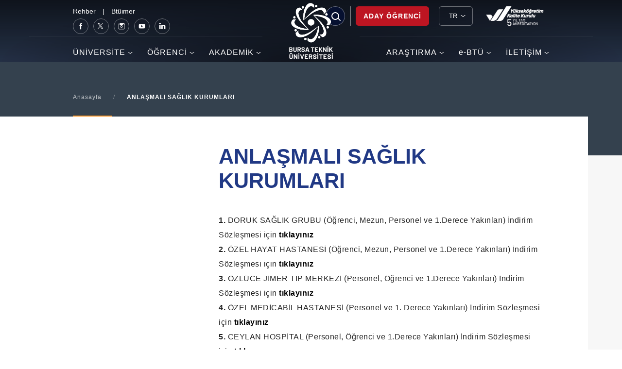

--- FILE ---
content_type: text/html; charset=UTF-8
request_url: https://www.btu.edu.tr/tr/sayfa/detay/4556/anlasmali-saglik-kurumlari
body_size: 10036
content:
<!DOCTYPE html>
<html lang="tr"><head>
   <title>
ANLAŞMALI SAĞLIK KURUMLARI</title> 
    <!-- METATAGS -->
 <meta http-equiv="Content-Type" content="text/html; charset=utf-8" />
 <meta name="viewport" content="width=device-width, initial-scale=1">
 <meta name="description" content="
ANLAŞMALI SAĞLIK KURUMLARI" />

  
    <!-- METATAGS -->
 <link rel="stylesheet" type="text/css" href="https://btu.edu.tr/assets/static/css/jquery-ui.theme.min.css" media="screen" />
 <link rel="stylesheet" type="text/css" href="https://btu.edu.tr/assets/static/css/style.css" media="screen" />
 <!--<link rel="stylesheet" type="text/css" href="" media="screen" />-->
 <link rel="stylesheet" type="text/css" href="https://btu.edu.tr/assets/static/css/fancybox.css" media="screen" />
 <link rel="stylesheet" type="text/css" href="https://btu.edu.tr/assets/static/css/custom.css" media="screen" />
 <!--<link rel="stylesheet" href="https://pro.fontawesome.com/releases/v5.10.0/css/all.css"/>-->
 <link rel="stylesheet" type="text/css" href="https://btu.edu.tr/assets/static/css/searchFullTextSub.css" media="screen"/>
<!-- <link rel="stylesheet" type="text/css" href="--><?//= base_url('assets/static/css/fontawesome/v5/all.css') ?><!--" media="screen" />-->
 <link rel="stylesheet" type="text/css" href="https://btu.edu.tr/assets/static/css/fontawesome/v6/css/all.css" media="screen" />
   
    <style>
        .page-about li {
            float: initial;
            display: inherit;
        }

            </style>

   <link rel="shortcut icon" href="https://btu.edu.tr/favicon.ico" type="image/x-icon"/>   <script type="text/javascript" src="https://btu.edu.tr/assets/static/js/jquery.min.js"></script>
<!-- <script type="text/javascript" src=""></script>-->
<!-- <script src="https://ajax.googleapis.com/ajax/libs/jqueryui/1.12.1/jquery-ui.min.js"></script> -->
<script type='text/javascript' src='https://btu.edu.tr/assets/static/js/jquery_ui_min_v_1_12_1.js'></script>
<!-- datepicker language script -->
<script type='text/javascript' src='https://btu.edu.tr/assets/static/js/datepicker-tr.js'></script>
<script type='text/javascript' src='https://btu.edu.tr/assets/static/js/datepicker-en.js'></script>


<script type="text/javascript" src="https://btu.edu.tr/assets/static/js/nette.js"></script>
<script type="text/javascript" src="https://btu.edu.tr/assets/static/js/fancybox.js"></script>    <style>

        @media (min-width: 1023px) {
            #logo a::after {
                margin-top: 0;
                background-size: 100% auto;
                /*background-position: 0 center;*/
            }
            #logo img {
                width: 70%;
                height: auto;
            }
            .nav-up #logo {

                top: 5px;

            }
            .header {
                background: rgb(4 15 53 / 30%) url("https://btu.edu.tr/assets/static/images/bg-header.png") no-repeat 0 bottom / 100% 100%;
            }
            .nav-up, .nav-down {
                background-color: rgba(4, 15, 53, 0.8);
            }
            .header::before {
                opacity: 0.6;
            }

            .header-bar {

                padding: 13px 0;

            }
        }

        @media (max-width: 768px) {
            .nav-up #logo a::after {
                display: none;
            }
            .nav-up #logo img {
                background-color: unset;
            }
        }
        /*.akreditasyon{*/
        /*    float: right !important;*/
        /*    margin-left: 20px !important;*/
        /*    width: 121px !important;*/
        /*}*/



        .arama_ana .search__bg {
            background: #040f35cc !important;
            border: 1px solid #ffffff66 !important;

        }

                    .arama_ana li:last-child {

                border-right: 2px solid #ffffff66;
            }
        
        .footer-wrap {
            background-color: #34424E;
            background-image: linear-gradient(180deg,#00000077,#040f3599);


        }

        .ui-menu .ui-menu-item {
            background-color: rgb(4 14 52 / 80%);

        }
        .ui-menu .ui-menu-item-wrapper {
            color: #fff;
        }

        .ui-widget-content a {
            color: #fff;
        }
        .ui-menu .ui-menu-item-wrapper:hover a  {
            background-color: brown;
        }

        .ui-menu .ui-menu-item-wrapper:first-child img  {
            margin-bottom: 10px;
            background-color: #ffffff77;
        }

        .ui-menu .ui-menu-item-wrapper:first-child img#photo  {
            background-color: transparent;
        }

        .nav-up #logo a {

            width: 80%;

        }

        #logo img {display:unset;transition:unset;}




    </style>
   
</head>
<body>

	<div class="btu">

		<!-- Start HEADER -->
		<header class="header">
	<div id="logo"><a href="https://btu.edu.tr/tr" class="tr"><img src="https://btu.edu.tr/assets/static/images/btu-logo-default.png" alt="logo"/></a></div>
	<!-- <div class="search-icon">Search</div> -->
	<div class="nav-icon"><span></span></div>
	<div id="nav-wrap">
		<div class="header-bar">
			<div class="wrap">
                <div class="akreditasyon" style="width: 137.15px; float: right; margin-left: 20px; position: relative">
                    <img src="/assets/static/images/akreditasyon2.png" alt="btu akredit" style="width: 137.15px;">
                </div>
				<div class="header-lang-wrap">
					<div class="header-lang-icon">TR</div>
					<div class="header-lang">
						<ul>
							<li><a data-id="tr" href="https://btu.edu.tr/tr">TR</a></li>
							<li><a data-id="en" href="https://btu.edu.tr/en">EN</a></li>
						</ul>
					</div>
				</div>

				<!-- <div class="header-me-links">
					<ul>
						<li><a href="#">Öğrenciyim</a></li>
						<li><a href="#">Mezunum</a></li>
						<li><a href="#">Adayım</a></li>
					</ul>
				</div> -->
				<div class="header-me">
    <div class="slider-hero-links">
        <!-- <section><a href="https://tercih.btu.edu.tr" target="_blank" class="btn-red"></a></section> -->
        <section><a href="https://tercih.btu.edu.tr" target="_blank" class="btn-red">ADAY ÖĞRENCİ</a></section>
    </div>
    </div>


        <ul class="arama_ana">

            <li>
                <label  ></label>

                <div class="search-overlay"></div>


                <div class="search">
                    <div class="search__bg"></div>
                    <div class="search__box">
                        <input required="required" type="text" name="term" id="search_sub" class="search__input input"
                               placeholder="Search"/>

                        <!--                    <input required="required" type="text" name="term" id="search" class="input" placeholder="-->
                        <? //= lang('Content.search-input') ?><!--" />-->
                        
                        <div class="search__line"></div>
                        <div class="search__close"></div>

                    </div>
                </div>


            </li>
        </ul>
    




                <div class="ilet">
					<a href="https://rehber.btu.edu.tr" target="_blank">Rehber</a>
                     
						<a>|</a>
						<a href="https://bys3.btu.edu.tr/btuimer" target="_blank">Btüimer</a>
									</div>
				<div class="header-social">
			     	<ul>
    <li><a href="https://www.facebook.com/BursaTeknikUniOfficial" target="_blank"><img src="https://btu.edu.tr/assets/static/images/icon-facebook.png" alt="btu facebook" /></a></li>
    <li><a href="https://twitter.com/BursaTeknikUni" target="_blank"><img src="https://btu.edu.tr/assets/static/images/icon-twitter.png" alt="btu twitter" /></a></li>
    <li><a href="https://www.instagram.com/bursateknikuni/" target="_blank"><img src="https://btu.edu.tr/assets/static/images/icon-instagram.png" alt="btu instagram" /></a></li>
    <li><a href="https://www.youtube.com/channel/UCYZEaxRAESqonOfKyJQsnKg" target="_blank"><img src="https://btu.edu.tr/assets/static/images/icon-youtube.png" alt="btu youtube" /></a></li>
    <li><a href="https://www.linkedin.com/company/bursa-teknik-%C3%BCniversitesi-official" target="_blank"><img src="https://btu.edu.tr/assets/static/images/icon-linkedin.png" alt="btu linkedin" /></a></li>
</ul>				</div>
			</div>
		</div>
		<div class="wrap">
    <div id="nav">
        <ul>
                        <li class="nav-multi">
                <a href="#">ÜNİVERSİTE</a>
                <div class="nav-menu">
                    <div class="nav-menu-photo"><picture><img src="https://btu.edu.tr/assets/trash/nav-university.jpg" alt="menu_resim"/></picture></div><div class="nav-menu-list">                                                                        <div class="nav-menu-block">
                                <strong>GENEL</strong>
                                <section>
                                                                            <a href="/tr/sayfa/detay/3357/btu-hakkinda" target="_self">
                                            Genel Bilgiler                                        </a>
                                                                                                                            
                                                                            <a href="/tr/sayfa/detay/3361/rektorun-mesaji" target="_self">
                                            Rektörün Mesajı                                        </a>
                                                                                                                            
                                                                            <a href="/tr/sayfa/detay/3415/organizasyon-semasi" target="_self">
                                            Organizasyon Şeması                                        </a>
                                                                                                                            
                                                                            <a href="/tr/sayfa/detay/3411/stratejik-plan" target="_self">
                                            Stratejik Plan                                        </a>
                                                                                                                            
                                                                            <a href="/tr/sayfa/detay/6744/btu-arama-konferansi" target="_self">
                                            BTÜ Arama Konferansı                                        </a>
                                                                                                                            
                                                                            <a href="https://btu.edu.tr/tr/sayfa/sayilarla" target="_self">
                                            Sayılarla BTÜ                                        </a>
                                                                                                                            
                                                                            <a href="/tr/sayfa/detay/7450/2025-yili-mali-tablolari" target="_self">
                                            BTÜ Mali Tablolar                                        </a>
                                                                                                                            
                                                                            <a href="https://depo.btu.edu.tr/img/sayfa/1677480396_66081b20c1a730ae4a44.pdf" target="_blank">
                                            Tanıtım Broşürü                                        </a>
                                                                                                                            
                                                                            <a href="/tr/sayfa/detay/3369/kampusler" target="_self">
                                            Kampüsler                                        </a>
                                                                                                                            
                                                                            <a href="/tr/sayfa/detay/3401/kurumsal-kimlik" target="_self">
                                            Kurumsal Kimlik                                        </a>
                                                                                                                            
                                                                    </section>
                            </div>
                                                                                                <div class="nav-menu-block">
                                <strong>YÖNETİM</strong>
                                <section>
                                                                            <a href="#" target="_self">
                                            Üst Yönetim                                        </a>
                                                                                                                                    <a href="https://btu.edu.tr/tr/sayfa/rektor" class="nav-menu-sub" target="_self">
                                                    Rektör                                                </a>
                                                                                            <a href="https://btu.edu.tr/tr/sayfa/rektor_yardimcilari" class="nav-menu-sub" target="_self">
                                                    Rektör Yardımcıları                                                </a>
                                                                                            <a href="https://btu.edu.tr/tr/sayfa/genel_sekreter" class="nav-menu-sub" target="_self">
                                                    Genel Sekreter                                                </a>
                                                                                            <a href="/tr/sayfa/detay/7993/rektor-danismanlari" class="nav-menu-sub" target="_self">
                                                    Rektör Danışmanları                                                </a>
                                                                                            <a href="https://btu.edu.tr/tr/sayfa/yonetim-kurulu" class="nav-menu-sub" target="_self">
                                                    Üniversite Yönetim Kurulu                                                </a>
                                                                                            <a href="https://btu.edu.tr/tr/sayfa/senato" class="nav-menu-sub" target="_self">
                                                    Üniversite Senatosu                                                </a>
                                                                                    
                                                                            <a href="#" target="_self">
                                            Rektörlük                                        </a>
                                                                                                                                    <a href="https://icdenetim.btu.edu.tr" class="nav-menu-sub" target="_blank">
                                                    İç Denetim Birimi                                                </a>
                                                                                    
                                                                            <a href="https://idari.btu.edu.tr/tr" target="_blank">
                                            Genel Sekreterlik                                        </a>
                                                                                                                                    <a href="https://btu.edu.tr/tr/sayfa/idari-birimler" class="nav-menu-sub" target="_self">
                                                    Daire Başkanlıkları                                                </a>
                                                                                            <a href="https://idari.btu.edu.tr/dsim/tr" class="nav-menu-sub" target="_blank">
                                                    Döner Sermaye İşletmesi Müdürlüğü                                                </a>
                                                                                            <a href="https://idari.btu.edu.tr/hukuk" class="nav-menu-sub" target="_blank">
                                                    Hukuk Müşavirliği                                                </a>
                                                                                    
                                                                    </section>
                            </div>
                                                                                                <div class="nav-menu-block nav-menu-col-2">
                                <strong>KOORDİNATÖRLÜKLER</strong>
                                <section>
                                                                            <a href="https://afet.btu.edu.tr/tr" target="_blank">
                                            Afet Yönetimi Koordinatörlüğü                                        </a>
                                                                                                                            
                                                                            <a href="" target="_self">
                                            Atatürk Üniversitesi Sınav Koordinatörlüğü                                        </a>
                                                                                                                            
                                                                            <a href="https://bap.btu.edu.tr" target="_blank">
                                            Bilimsel Araştırma Projeleri Koordinatörlüğü                                        </a>
                                                                                                                            
                                                                            <a href="https://byk.btu.edu.tr" target="_blank">
                                            Bilimsel Yayınlar Koordinatörlüğü                                        </a>
                                                                                                                            
                                                                            <a href="" target="_self">
                                            Bologna Kurum Koordinatörlüğü                                        </a>
                                                                                                                            
                                                                            <a href="https://engelsiz.btu.edu.tr" target="_blank">
                                            Engelsiz Üniversite Koordinatörlüğü                                        </a>
                                                                                                                            
                                                                            <a href="https://intoffice.btu.edu.tr/tr/farabi" target="_blank">
                                            Farabi Kurum Koordinatörlüğü                                        </a>
                                                                                                                            
                                                                            <a href="https://imep.btu.edu.tr/index.php" target="_blank">
                                            İşletmede Mesleki Eğitim Programı Koordinatörlüğü                                        </a>
                                                                                                                            
                                                                            <a href="https://idari.btu.edu.tr/tr/isgk" target="_blank">
                                            İş Sağlığı ve Güvenliği Koordinatörlüğü                                        </a>
                                                                                                                            
                                                                            <a href="https://kadinveaile.btu.edu.tr" target="_blank">
                                            Kadın ve Aile Koordinatörlüğü                                        </a>
                                                                                                                            
                                                                            <a href="https://kalite.btu.edu.tr" target="_blank">
                                            Kalite Koordinatörlüğü                                        </a>
                                                                                                                            
                                                                            <a href="https://iletisimofisi.btu.edu.tr/index.php" target="_blank">
                                            Kurumsal İletişim Koordinatörlüğü                                        </a>
                                                                                                                            
                                                                            <a href="https://intoffice.btu.edu.tr/tr/mevlana" target="_blank">
                                            Mevlana Kurum Koordinatörlüğü                                        </a>
                                                                                                                            
                                                                            <a href="https://intoffice.btu.edu.tr/tr/farabi" target="_blank">
                                            Orhun Kurum Koordinatörlüğü                                        </a>
                                                                                                                            
                                                                            <a href="https://oyp.btu.edu.tr/index.php" target="_blank">
                                            ÖYP Kurum Koordinatörlüğü                                        </a>
                                                                                                                            
                                                                            <a href="https://pdo.btu.edu.tr/tr" target="_blank">
                                            Proje Destek Ofisi Koordinatörlüğü                                        </a>
                                                                                                                            
                                                                            <a href="https://sybmk.btu.edu.tr" target="_blank">
                                            Sağlıklı Yaşam ve Bağımlılıkla Mücadele Koordinatörlüğü                                        </a>
                                                                                                                            
                                                                            <a href="https://surdurulebilir.btu.edu.tr/" target="_blank">
                                            Sürdürülebilir Üniversite Koordinatörlüğü                                        </a>
                                                                                                                            
                                                                            <a href="https://tyk.btu.edu.tr" target="_blank">
                                            Teknoloji Yarışmaları Koordinatörlüğü                                        </a>
                                                                                                                            
                                                                            <a href="" target="_self">
                                            YLYS Burs Programı Koordinatörlüğü                                        </a>
                                                                                                                            
                                                                    </section>
                            </div>
                                                            </div>
    </div>
    </li>
                <li class="nav-multi">
                <a href="#">ÖĞRENCİ</a>
                <div class="nav-menu">
                    <div class="nav-menu-photo"><picture><img src="https://btu.edu.tr/assets/trash/nav-student.jpg" alt="menu_resim"/></picture></div><div class="nav-menu-list">                                                                        <div class="nav-menu-block">
                                <strong>GENEL</strong>
                                <section>
                                                                            <a href="https://odek.btu.edu.tr/" target="_blank">
                                            Öğrenci Dekanlığı                                        </a>
                                                                                                                            
                                                                            <a href="https://idari.btu.edu.tr/oidb" target="_blank">
                                            Öğrenci İşleri                                        </a>
                                                                                                                            
                                                                            <a href="https://btu.edu.tr/tr/sayfa/detay/4749/akademik-takvim" target="_self">
                                            Akademik Takvim                                        </a>
                                                                                                                            
                                                                            <a href="https://engelsiz.btu.edu.tr" target="_blank">
                                            Engelsiz BTÜ                                        </a>
                                                                                                                            
                                                                            <a href="https://bursatomer.btu.edu.tr/" target="_blank">
                                            Bursa TÖMER                                        </a>
                                                                                                                            
                                                                            <a href="https://intoffice.btu.edu.tr/tr" target="_blank">
                                            Dış İlişkiler Ofisi / Uluslararası Öğrenci                                        </a>
                                                                                                                            
                                                                            <a href="https://erasmus.btu.edu.tr" target="_blank">
                                            Erasmus Programı                                        </a>
                                                                                                                            
                                                                            <a href="https://intoffice.btu.edu.tr/tr/orhun" target="_blank">
                                            Orhun Değişim Programı                                        </a>
                                                                                                                            
                                                                            <a href="https://intoffice.btu.edu.tr/tr/farabi" target="_blank">
                                            Farabi Değişim Programı                                        </a>
                                                                                                                            
                                                                            <a href="https://intoffice.btu.edu.tr/tr/mevlana" target="_blank">
                                            Mevlana Değişim Programı                                        </a>
                                                                                                                            
                                                                            <a href="https://kutuphane.btu.edu.tr" target="_blank">
                                            Kütüphane                                        </a>
                                                                                                                            
                                                                            <a href="https://imep.btu.edu.tr" target="_blank">
                                            İşletmede Mesleki Eğitim Programı (BTÜ-İMEP)                                        </a>
                                                                                                                            
                                                                    </section>
                            </div>
                                                                                                <div class="nav-menu-block">
                                <strong>e-ÖĞRENCİ</strong>
                                <section>
                                                                            <a href="https://obs.btu.edu.tr/" target="_blank">
                                            Öğrenci Bilgi Sistemi                                        </a>
                                                                                                                            
                                                                            <a href="https://bys.btu.edu.tr/ogrenci" target="_blank">
                                            BYS Öğrenci                                        </a>
                                                                                                                            
                                                                            <a href="https://login.microsoftonline.com/" target="_blank">
                                            Öğrenci E-posta                                        </a>
                                                                                                                            
                                                                            <a href="https://ogrencisifre.btu.edu.tr/degistir.php" target="_blank">
                                            E-posta Şifre Değiştirme                                        </a>
                                                                                                                            
                                                                            <a href="https://ogrencisifre.btu.edu.tr/unuttum.php" target="_blank">
                                            E-posta Şifremi Unuttum                                        </a>
                                                                                                                            
                                                                            <a href="https://obs.btu.edu.tr/oibs/kariyer" target="_blank">
                                            Mezun Bilgi Sistemi                                        </a>
                                                                                                                            
                                                                            <a href="https://obs.btu.edu.tr/oibs/ext_doc_query/proliz_obs_ext_prev_diploma_query.aspx" target="_blank">
                                            Diploma Sorgulama Sistemi                                        </a>
                                                                                                                            
                                                                            <a href="http://ekampus.btu.edu.tr/" target="_blank">
                                            e-Ders                                        </a>
                                                                                                                            
                                                                            <a href="https://sosyaltranskript.btu.edu.tr" target="_blank">
                                            Sosyal Transkript                                        </a>
                                                                                                                            
                                                                            <a href="https://obs.btu.edu.tr/oibs/ogrsis/no_query.aspx" target="_blank">
                                            Öğrenci Numarası Sorgula                                        </a>
                                                                                                                            
                                                                            <a href="https://obs.btu.edu.tr/oibs/bologna/index.aspx" target="_blank">
                                            Ders Bilgi Paketi                                        </a>
                                                                                                                            
                                                                            <a href="https://odb.btu.edu.tr/" target="_blank">
                                            Ortak Dersler Bölümü                                        </a>
                                                                                                                            
                                                                    </section>
                            </div>
                                                                                                <div class="nav-menu-block">
                                <strong>BTÜ'DE YAŞAM</strong>
                                <section>
                                                                            <a href="https://sks.btu.edu.tr" target="_blank">
                                            Sağlık Kültür Spor                                        </a>
                                                                                                                            
                                                                            <a href="/tr/sayfa/detay/4394/psikolojik-danişma-ve-rehberlik" target="_blank">
                                            Psikolojik Danışma ve Rehberlik                                        </a>
                                                                                                                            
                                                                            <a href="/tr/sayfa/detay/4398/beslenme" target="_blank">
                                            Beslenme                                        </a>
                                                                                                                            
                                                                            <a href="/tr/sayfa/detay/4429/barinma" target="_blank">
                                            Barınma                                        </a>
                                                                                                                            
                                                                            <a href="/tr/sayfa/detay/4433/burslar" target="_self">
                                            Burslar                                        </a>
                                                                                                                            
                                                                            <a href="/tr/sayfa/detay/4554/saglik-hizmetleri" target="_blank">
                                            Genel Sağlık Hizmetleri                                        </a>
                                                                                                                            
                                                                            <a href="/tr/sayfa/detay/4556/anlasmali-saglik-kurumlari" target="_self">
                                            Anlaşmalı Sağlık Kurumları                                        </a>
                                                                                                                            
                                                                            <a href="/tr/sayfa/detay/4404/ogrenci-topluluklari-tum-liste" target="_blank">
                                            Öğrenci Toplulukları                                        </a>
                                                                                                                            
                                                                            <a href="https://btu.edu.tr/tr/etkinlik" target="_blank">
                                            Etkinlikler                                        </a>
                                                                                                                            
                                                                            <a href="/tr/sayfa/detay/4402/ögrenci-konseyi" target="_blank">
                                            Öğrenci Konseyi                                        </a>
                                                                                                                            
                                                                            <a href="https://sks.btu.edu.tr/index.php?sid=8810" target="_blank">
                                            Salon Rezervasyonu                                        </a>
                                                                                                                            
                                                                            <a href="/tr/sayfa/detay/4437/spor-hizmetleri" target="_blank">
                                            Spor Hizmetleri                                        </a>
                                                                                                                            
                                                                            <a href="/tr/sayfa/detay/3369/kampusler" target="_blank">
                                            Konum ve Yerleşke                                        </a>
                                                                                                                            
                                                                    </section>
                            </div>
                                                            </div>
    </div>
    </li>
                <li class="nav-multi">
                <a href="#">AKADEMİK</a>
                <div class="nav-menu">
                    <div class="nav-menu-photo"><picture><img src="https://btu.edu.tr/assets/trash/nav-academic.jpg" alt="menu_resim"/></picture></div><div class="nav-menu-list">                                                                        <div class="nav-menu-block">
                                <strong>PROGRAMLAR</strong>
                                <section>
                                                                            <a href="https://btu.edu.tr/tr/sayfa/lisans" target="_self">
                                            Lisans                                        </a>
                                                                                                                            
                                                                            <a href="/tr/sayfa/lisansustu" target="_self">
                                            Yüksek Lisans                                        </a>
                                                                                                                                    <a href="/tr/sayfa/ylp-tezsiz" class="nav-menu-sub" target="_self">
                                                    Tezsiz                                                </a>
                                                                                            <a href="/tr/sayfa/ylp-tezli" class="nav-menu-sub" target="_self">
                                                    Tezli                                                </a>
                                                                                    
                                                                            <a href="https://btu.edu.tr/tr/sayfa/doktora" target="_self">
                                            Doktora                                        </a>
                                                                                                                            
                                                                    </section>
                            </div>
                                                                                                <div class="nav-menu-block">
                                <strong>FAKÜLTELER, ENSTİTÜLER VE YÜKSEKOKULLAR</strong>
                                <section>
                                                                            <a href="https://mdbf.btu.edu.tr" target="_blank">
                                            Mühendislik ve Doğa Bilimleri Fakültesi                                        </a>
                                                                                                                            
                                                                            <a href="https://of.btu.edu.tr" target="_blank">
                                            Orman Fakültesi                                        </a>
                                                                                                                            
                                                                            <a href="https://itbf.btu.edu.tr" target="_blank">
                                            İnsan ve Toplum Bilimleri Fakültesi                                        </a>
                                                                                                                            
                                                                            <a href="https://mtf.btu.edu.tr" target="_blank">
                                            Mimarlık ve Tasarım Fakültesi                                        </a>
                                                                                                                            
                                                                            <a href="https://df.btu.edu.tr" target="_blank">
                                            Denizcilik Fakültesi                                        </a>
                                                                                                                            
                                                                            <a href="https://if.btu.edu.tr" target="_blank">
                                            İletişim Fakültesi                                        </a>
                                                                                                                            
                                                                            <a href="https://enstitu.btu.edu.tr" target="_blank">
                                            Lisansüstü Eğitim Enstitüsü                                        </a>
                                                                                                                            
                                                                            <a href="https://ydyo.btu.edu.tr" target="_blank">
                                            Yabancı Diller Yüksekokulu                                        </a>
                                                                                                                            
                                                                            <a href="https://odb.btu.edu.tr" target="_blank">
                                            Ortak Dersler Bölümü                                        </a>
                                                                                                                            
                                                                    </section>
                            </div>
                                                            </div>
    </div>
    </li>
                <li class="nav-multi">
                <a href="#">İLETİŞİM</a>
                <div class="nav-menu">
                    <div class="nav-menu-photo"><picture><img src="https://btu.edu.tr/assets/trash/nav-contact.jpg" alt="menu_resim"/></picture></div><div class="nav-menu-list">                                                                        <div class="nav-menu-block">
                                <strong>İLETİŞİM</strong>
                                <section>
                                                                            <a href="https://btu.edu.tr/tr/sayfa/iletisim" target="_self">
                                            İletişim                                        </a>
                                                                                                                            
                                                                            <a href="https://rehber.btu.edu.tr" target="_blank">
                                            Rehber                                        </a>
                                                                                                                            
                                                                            <a href="https://bys.btu.edu.tr/btuimer" target="_blank">
                                            Btüimer                                        </a>
                                                                                                                            
                                                                            <a href="https://iletisimofisi.btu.edu.tr" target="_blank">
                                            Kurumsal İletişim Koordinatörlüğü                                        </a>
                                                                                                                            
                                                                    </section>
                            </div>
                                                            </div>
    </div>
    </li>
                <li class="nav-multi">
                <a href="#">e-BTÜ</a>
                <div class="nav-menu">
                    <div class="nav-quickmenu">                                                                        <section>
                                <a href="http://ebap.btu.edu.tr/index.php" target="_blank">
                                    <img src="https://btu.edu.tr/assets/static/images/bap.png" alt=""/>
                                    <strong>Bilimsel Araştırma Projeleri</strong>
                                </a>
                            </section>
                                                                                                <section>
                                <a href="https://btto.btu.edu.tr" target="_blank">
                                    <img src="https://btu.edu.tr/assets/static/images/nav-4.png" alt=""/>
                                    <strong>Bursatto</strong>
                                </a>
                            </section>
                                                                                                <section>
                                <a href="https://bys2.btu.edu.tr" target="_blank">
                                    <img src="https://btu.edu.tr/assets/static/images/automation-2.png" alt=""/>
                                    <strong>Bütünleşik Yönetim Sistemi (BYS)</strong>
                                </a>
                            </section>
                                                                                                <section>
                                <a href="https://obs.btu.edu.tr/oibs/bologna/index.aspx" target="_blank">
                                    <img src="https://btu.edu.tr/assets/static/images/nav-2.png" alt=""/>
                                    <strong>Ders Bilgi Paketi</strong>
                                </a>
                            </section>
                                                                                                <section>
                                <a href="http://ekampus.btu.edu.tr/" target="_blank">
                                    <img src="https://btu.edu.tr/assets/static/images/e-campus.png" alt=""/>
                                    <strong>e-Kampus</strong>
                                </a>
                            </section>
                                                                                                <section>
                                <a href="https://kutuphane.btu.edu.tr/tr" target="_blank">
                                    <img src="https://btu.edu.tr/assets/static/images/nav-7.png" alt=""/>
                                    <strong>E-Kütüphane</strong>
                                </a>
                            </section>
                                                                                                <section>
                                <a href="http://mevzuat.btu.edu.tr" target="_blank">
                                    <img src="https://btu.edu.tr/assets/static/images/legislation.png" alt=""/>
                                    <strong>e-Mevzuat</strong>
                                </a>
                            </section>
                                                                                                <section>
                                <a href="https://www.gmail.com" target="_blank">
                                    <img src="https://btu.edu.tr/assets/static/images/email.png" alt=""/>
                                    <strong>E-posta</strong>
                                </a>
                            </section>
                                                                                                <section>
                                <a href="https://ebys.btu.edu.tr/" target="_blank">
                                    <img src="https://btu.edu.tr/assets/static/images/ebys1.png" alt=""/>
                                    <strong>Elektronik Belge Yönetim Sistemi (EBYS)</strong>
                                </a>
                            </section>
                                                                                                <section>
                                <a href="https://erasmus.btu.edu.tr" target="_blank">
                                    <img src="https://btu.edu.tr/assets/static/images/nav-5.png" alt=""/>
                                    <strong>Erasmus+</strong>
                                </a>
                            </section>
                                                                                                <section>
                                <a href="http://obs.btu.edu.tr/oibs/" target="_blank">
                                    <img src="https://btu.edu.tr/assets/static/images/administrative-automation.png" alt=""/>
                                    <strong>İdari Otomasyon</strong>
                                </a>
                            </section>
                                                                                                <section>
                                <a href="https://intoffice.btu.edu.tr" target="_blank">
                                    <img src="https://btu.edu.tr/assets/static/images/nav-10.png" alt=""/>
                                    <strong>International Students</strong>
                                </a>
                            </section>
                                                                                                <section>
                                <a href="https://bys.btu.edu.tr/istalep" target="_blank">
                                    <img src="https://btu.edu.tr/assets/static/images/job.png" alt=""/>
                                    <strong>İş Talep Sistemi</strong>
                                </a>
                            </section>
                                                                                                <section>
                                <a href="https://kz.btu.edu.tr/" target="_blank">
                                    <img src="https://btu.edu.tr/assets/static/images/kurumsal_zeka.png" alt=""/>
                                    <strong>Kurumsal Zeka</strong>
                                </a>
                            </section>
                                                                                                <section>
                                <a href="https://bys.btu.edu.tr/lab_takip_onyuz/cihaz/0/0" target="_blank">
                                    <img src="https://btu.edu.tr/assets/static/images/lab_takip.png" alt=""/>
                                    <strong>Laboratuvar Altyapısı</strong>
                                </a>
                            </section>
                                                                                                <section>
                                <a href="https://merlab.btu.edu.tr" target="_blank">
                                    <img src="https://btu.edu.tr/assets/static/images/nav-8.png" alt=""/>
                                    <strong>Merkezi Araştırma Laboratuvarı</strong>
                                </a>
                            </section>
                                                                                                <section>
                                <a href="https://obs.btu.edu.tr/" target="_blank">
                                    <img src="https://btu.edu.tr/assets/static/images/automation.png" alt=""/>
                                    <strong>Otomasyon</strong>
                                </a>
                            </section>
                                                                                                <section>
                                <a href="https://bys.btu.edu.tr/kararlar_onyuz" target="_blank">
                                    <img src="https://btu.edu.tr/assets/static/images/management.png" alt=""/>
                                    <strong>Senato / Yönetim Kurulu Kararları</strong>
                                </a>
                            </section>
                                                                                                <section>
                                <a href="https://sem.btu.edu.tr" target="_blank">
                                    <img src="https://btu.edu.tr/assets/static/images/nav-11.png" alt=""/>
                                    <strong>Sürekli Eğitim Merkezi (SEM)</strong>
                                </a>
                            </section>
                                                                                                <section>
                                <a href="https://teknofest.org/tr/" target="_blank">
                                    <img src="https://btu.edu.tr/assets/static/images/teknofest.png" alt=""/>
                                    <strong>TEKNOFEST</strong>
                                </a>
                            </section>
                                                                                                <section>
                                <a href="https://bursateknopark.com/" target="_blank">
                                    <img src="https://btu.edu.tr/assets/static/images/teknopark.png" alt=""/>
                                    <strong>Teknopark</strong>
                                </a>
                            </section>
                                                                                                <section>
                                <a href="https://bys.btu.edu.tr/lab_takip_onyuz/test/0/0" target="_blank">
                                    <img src="https://btu.edu.tr/assets/static/images/test_analiz.png" alt=""/>
                                    <strong>Test Analiz</strong>
                                </a>
                            </section>
                                                                                                <section>
                                <a href="https://akillikart.btu.edu.tr:446/" target="_blank">
                                    <img src="https://btu.edu.tr/assets/static/images/foot.png" alt=""/>
                                    <strong>Yemek Hizmetleri</strong>
                                </a>
                            </section>
                                                            </div>
    </div>
    </li>
                <li class="nav-multi">
                <a href="#">ARAŞTIRMA</a>
                <div class="nav-menu">
                    <div class="nav-menu-photo"><picture><img src="https://btu.edu.tr/assets/trash/nav-research.jpg" alt="menu_resim"/></picture></div><div class="nav-menu-list">                                                                        <div class="nav-menu-block">
                                <strong>ARAŞTIRMA</strong>
                                <section>
                                                                            <a href="https://ardek.btu.edu.tr" target="_blank">
                                            Araştırma Dekanlığı                                        </a>
                                                                                                                            
                                                                            <a href="https://bap.btu.edu.tr" target="_blank">
                                            Bilimsel Araştırma Projeleri Koordinatörlüğü                                        </a>
                                                                                                                            
                                                                            <a href="https://btto.btu.edu.tr" target="_blank">
                                            Bursa Teknoloji Transfer Ofisi                                        </a>
                                                                                                                            
                                                                            <a href="https://merlab.btu.edu.tr/" target="_blank">
                                            Merkezi Araştırma Laboratuvarı (MERLAB)                                        </a>
                                                                                                                            
                                                                            <a href="https://etikkurul.btu.edu.tr" target="_blank">
                                            Etik Kurul                                        </a>
                                                                                                                            
                                                                            <a href="https://fmsbaetikkurul.btu.edu.tr" target="_blank">
                                            Fen, Mühendislik ve Sosyal Bilimleri Araştırmaları Etik Kurulu                                        </a>
                                                                                                                            
                                                                            <a href="https://fsmhk.btu.edu.tr" target="_blank">
                                            Fikri ve Sınai Mülkiyet Hakları Birimi                                        </a>
                                                                                                                            
                                                                            <a href="https://bys3.btu.edu.tr/lab_takip_onyuz/cihaz/0/0/" target="_blank">
                                            Laboratuvar Cihaz Sistemi                                        </a>
                                                                                                                            
                                                                            <a href="https://bys3.btu.edu.tr/lab_takip_onyuz/test/0/0" target="_blank">
                                            Test Analiz Sistemi                                        </a>
                                                                                                                            
                                                                            <a href="https://bys3.btu.edu.tr/envanter/donanim" target="_blank">
                                            Bilişim Envanteri                                        </a>
                                                                                                                            
                                                                    </section>
                            </div>
                                                                                                <div class="nav-menu-block">
                                <strong>ARAŞTIRMA MERKEZLERİ</strong>
                                <section>
                                                                            <a href="https://deprem.btu.edu.tr" target="_blank">
                                            Deprem Mühendisliği Uygulama ve Araştırma Merkezi (BTÜ-DEPAR)                                        </a>
                                                                                                                            
                                                                            <a href="https://etagem.btu.edu.tr" target="_blank">
                                            Elektrikli Taşıtlar Uygulama ve Araştırma Merkezi (ETAM)                                        </a>
                                                                                                                            
                                                                            <a href="https://bukagem.btu.edu.tr" target="_blank">
                                            Kariyer Gelişimi Uygulama ve Araştırma Merkezi (BUKAGEM)                                        </a>
                                                                                                                            
                                                                            <a href="https://maum.btu.edu.tr" target="_blank">
                                            Mobilya ve Ahşap Uygulama ve Araştırma Merkezi (MAUM)                                        </a>
                                                                                                                            
                                                                            <a href="https://ormancilik.btu.edu.tr" target="_blank">
                                            Ormancılık Uygulama ve Araştırma Merkezi (OAMER)                                        </a>
                                                                                                                            
                                                                            <a href="https://otouy.btu.edu.tr" target="_blank">
                                            Otomotiv Uygulama ve Araştırma Merkezi (BOTAM)                                        </a>
                                                                                                                            
                                                                            <a href="https://robot.btu.edu.tr" target="_blank">
                                            Robot Teknolojileri ve Akıllı Sistemler Uygulama ve Araştırma Merkezi (ROTASAM)                                        </a>
                                                                                                                            
                                                                            <a href="https://sem.btu.edu.tr" target="_blank">
                                            Sürekli Eğitim Uygulama ve Araştırma Merkezi (BTÜ-SEM)                                        </a>
                                                                                                                            
                                                                            <a href="https://bursatomer.btu.edu.tr" target="_blank">
                                            Türkçe Öğretimi Uygulama ve Araştırma Merkezi (BURSA TÖMER)                                        </a>
                                                                                                                            
                                                                            <a href="https://uzem.btu.edu.tr" target="_blank">
                                            Uzaktan Eğitim Uygulama Ve Araştırma Merkezi (UZEM)                                        </a>
                                                                                                                            
                                                                            <a href="https://sanayi.btu.edu.tr" target="_blank">
                                            Üniversite-Sanayi İşbirliği Geliştirme Uygulama ve Araştırma Merkezi (BTÜ-SAN)                                        </a>
                                                                                                                            
                                                                            <a href="https://kompozit.btu.edu.tr" target="_blank">
                                            Yeni Nesil Kompozit Malzeme Uygulama ve Araştırma Merkezi (YENEKOM)                                        </a>
                                                                                                                            
                                                                    </section>
                            </div>
                                                                                                <div class="nav-menu-block">
                                <strong>BİLİMSEL DERGİLER</strong>
                                <section>
                                                                            <a href="https://dergipark.org.tr/tr/pub/arhuss" target="_blank">
                                            Academic Review of Humanities and Social Sciences                                        </a>
                                                                                                                            
                                                                            <a href="http://jise.btu.edu.tr/tr/" target="_blank">
                                            Journal of Innovative Science and Engineering                                        </a>
                                                                                                                            
                                                                            <a href="https://dergipark.org.tr/tr/pub/agacorman" target="_blank">
                                            Ağaç ve Orman                                        </a>
                                                                                                                            
                                                                    </section>
                            </div>
                                                                                                <div class="nav-menu-block">
                                <strong>BİLİMSEL ETKİNLİKLER</strong>
                                <section>
                                                                            <a href="https://sempozyum.btu.edu.tr/" target="_blank">
                                            Sempozyum / Kongre                                        </a>
                                                                                                                            
                                                                    </section>
                            </div>
                                                            </div>
    </div>
    </li>
        </ul>
</div>
</div>	</div>
</header>
		<!-- Finish HEADER -->

		
		<main>
			

    <div class="sub-main-wrap">

        <!-- CONTENT -->

        <div class="sub-hero-wrap">
            <div class="sub-hero-bg" style="background-image:url(trash/01.jpg);"></div>
            <div class="wrap">
                <!--<div class="page-title page-title-white">Bursa Teknik Üniversitesi</div>-->
                <div class="breadcrumb">
                    <div class="breadcrumb">
                        <section>
                            <a href="https://btu.edu.tr/tr">Anasayfa</a>
                            <i>/</i>
                            <strong>ANLAŞMALI SAĞLIK KURUMLARI</strong>
                        </section>
                    </div>
                </div>
            </div>

        </div>

        <div class="sub-hero-content-wrap">
            <div class="wrap">

                <!-- <div class="mobile-buttons">
                    <div class="inner-5">
                        <ul>
                            <li>
                                <div class="sidebar-icon">MENÜ</div>
                            </li>
                        </ul>
                    </div>
                </div>-->

                <div class="sub-hero-content" data-sticky-container>

                    

                    <div class="right-block">

                        <div class="page-title">ANLAŞMALI SAĞLIK KURUMLARI</div>
                        <div class="page-about">

                                                        <p>&nbsp;</p>

<p><strong>1. </strong>DORUK SAĞLIK GRUBU (Öğrenci, Mezun, Personel ve 1.Derece Yakınları) İndirim Sözleşmesi için&nbsp;<a href="https://depo.btu.edu.tr/img/sayfa//1695281318_985a53bf9dd5ceb5f2e9.pdf" target="_blank">tıklayınız</a></p>

<p><strong>2. </strong>ÖZEL HAYAT HASTANESİ (Öğrenci, Mezun, Personel ve 1.Derece Yakınları)&nbsp;İndirim Sözleşmesi için&nbsp;<font color="#222950"><span style="background-image: initial; background-position: initial; background-size: initial; background-repeat: initial; background-attachment: initial; background-origin: initial; background-clip: initial;"><a href="https://depo.btu.edu.tr/img/sayfa//1698676372_5a2adb443cfe3785397b.pdf" target="_blank">tıklayınız</a></span></font></p>

<p><strong>3. </strong>ÖZLÜCE JİMER TIP MERKEZİ (Personel, Öğrenci ve 1.Derece Yakınları)&nbsp;İndirim Sözleşmesi için&nbsp;<a href="http://depo.btu.edu.tr/dosyalar/sks/Dosyalar/J%C4%B0MERS%C3%96ZLE%C5%9EME.pdf" target="_blank">tıklayınız</a></p>

<p><strong>4. </strong>ÖZEL MEDİCABİL HASTANESİ (Personel ve 1. Derece Yakınları) İndirim Sözleşmesi için <a href="http://depo.btu.edu.tr/dosyalar/sks/Dosyalar/Medicabil%281%29.pdf" target="_blank">tıklayınız&nbsp;</a></p>

<p><strong>5. </strong>CEYLAN HOSPİTAL&nbsp;(Personel, Öğrenci ve 1.Derece Yakınları)&nbsp;İndirim Sözleşmesi için&nbsp;<a href="http://depo.btu.edu.tr/dosyalar/sks/Dosyalar/CEYLANHASTANES%C4%B0.pdf" target="_blank">tıklayınız</a></p>

<p><strong>6. </strong>ÖZEL MEDİCANA&nbsp;(Öğrenci, Personel ve 1.Derece Yakınları) İndirim Sözleşmesi için&nbsp;<a href="http://depo.btu.edu.tr/dosyalar/sks/Dosyalar/medicana_%281%29.pdf" target="_blank">tıklayınız</a></p>

<p><strong>7. </strong>MEHMET ÖNAL DİŞ KLİNİĞİ&nbsp;(Personel ve 1.Derece Yakınları)&nbsp;İndirim Sözleşmesi için&nbsp;&nbsp;<a href="http://depo.btu.edu.tr/dosyalar/sks/Dosyalar/Mehmet%C3%96nal%281%29.pdf" target="_blank">tıklayınız</a></p>

<p><strong>8. </strong>ÖZEL EYRİCEDİŞ AĞIZ VE DİŞ SAĞLIĞI MERKEZİ (Personel, Mezun, Öğrenci ve 1. Derece Yakınları) İndirim Sözleşmesi için <a href="https://depo.btu.edu.tr/img/sayfa//1695993028_490c588dbfee92a39761.pdf" target="_blank">tıklayınız</a></p>

<p><b>9.</b>TEMELDENT Ağız ve Diş Sağlığı Polikliniği (Personel, Öğrenci ve 1. Derece Yakınları) İndirim Sözleşmesi için&nbsp;<a href="https://depo.btu.edu.tr/dosyalar/sks/Dosyalar/temeldent.pdf" target="_blank">tıklayınız</a></p>

<p><b>10.</b>HOSPİTADENT Sağlık Grubu (Personel, Mezun, Öğrenci ve 1. Derece Yakınları)&nbsp; İndirim Sözleşmesi için&nbsp;<a href="https://depo.btu.edu.tr/img/sayfa//1696242132_09f75a87ba2029dd4073.pdf" target="_blank">tıklayınız</a></p><p><b>11.</b>ÖZEL MEDİCABİL YILDIRIM  HASTANESİ (Personel, Mezun, Öğrenci ve 1. Derece Yakınları)&nbsp; İndirim  Sözleşmesi için&nbsp;<a href="https://depo.btu.edu.tr/img/sayfa//1696921218_8c61f940aaab5cb71fc4.pdf" target="_blank">tıklayınız</a>&nbsp;</p><p><b>12</b>. BURSA&nbsp;ROMATEM FİZİK TEDAVİ VE REHABİLİTASYON HASTANESİ (Personel, Öğrenci ve 1.Derece Yakınları)&nbsp;İndirim Sözleşmesi için&nbsp;<a href="https://depo.btu.edu.tr/img/sayfa//1717576374_39eccac59cb209068072.pdf" target="_blank">tıklayınız</a>&nbsp;</p><p><b>13.</b>&nbsp;KLİNİK 23 NİSAN AĞIZ VE DİŞ SAĞLIĞI POLİKLİNİĞİ&nbsp;(Personel, Mezun, Öğrenci ve 1. Derece Yakınları) İndirim Sözleşmesi için&nbsp;<a href="https://depo.btu.edu.tr/img/sayfa//1718370273_904171c60ab1a4c45715.pdf" target="_blank">tıklayınız</a></p>
                        </div>


                    </div>


                    
                </div>
            </div>
        </div>

        <!-- CONTENT -->

    </div>
		</main>

		<!-- FOOTER -->

		<footer class="w100">
	<div class="outer">

		<div class="footer-wrap">
			
            			<div class="footer">

				<div class="wrap">

					<div class="inner-15">
						<div class="footer-block">
							<div class="footer-title">İletişim Bilgileri</div>
							<div class="footer-contact">
								<!--								<section>--><? //= lang('Footer.block-contact') 
																				?>
								<!--</section>-->
																<section>
									Mimar Sinan Mah. Mimar Sinan Bulvarı Eflak Caddesi No:177 16310 Yıldırım / BURSA								</section>
																<div class="footer-phone"><a href="tel:02244448416">444 84 16</a></div>
								<!-- <div class="footer-mail"><a href="mailto:bilgi@btu.edu.tr">bilgi@btu.edu.tr</a></div> -->
								<div class="footer-links">
									<ul>
										<li><a href="mailto:bilgi@btu.edu.tr">bilgi@btu.edu.tr</a></li>
                                        <li>bursateknikuniversitesi@hs01.kep.tr</li>									</ul>
								</div>
							</div>
						</div>
						<div class="footer-block footer-block-wide">
							<div class="footer-title">Bursa Teknik Üniversitesi</div>
							<div class="footer-links">
								<ul>
									<li><a href="https://btu.edu.tr">Anasayfa</a></li>
									<li><a href="https://btu.edu.tr/tr/sayfa/detay/3357/btu-hakkinda" target="_blank">Üniversitemiz</a></li>
									<li><a href="https://btu.edu.tr/tr/sayfa/akademik-birimler" target="_blank">Akademik</a></li>
									<li><a href="https://idari.btu.edu.tr/oidb" target="_blank">Öğrenci</a></li>
								</ul>
								<ul>
									<li><a href="#" target="_blank">Araştırma</a></li>
									<li><a href="#" target="_blank">e-BTÜ</a></li>
									<li><a href="https://btu.edu.tr/tr/haber" target="_blank">Haberler</a></li>
									<li><a href="https://btu.edu.tr/tr/duyuru" target="_blank">Duyurular</a></li>
								</ul>
								<ul>
									<li><a href="https://btu.edu.tr/tr/sayfa/sayilarla" target="_blank">Sayılarla BTÜ</a></li>
									<li><a href="https://btu.edu.tr/360" target="_blank">Sanal Tur</a></li>
									<li><a href="https://rehber.btu.edu.tr" target="_blank">Rehber</a></li>
									<li><a href="https://btu.edu.tr/tr/sayfa/iletisim" target="_self">İletişim</a></li>
								</ul>
							</div>
						</div>
						<div class="footer-block footer-block-wide">

							<div class="footer-title">BTÜ E-Bülten</div>
							<div class="join-us">
																	<input type="text" placeholder="E-posta adresinizi girin ..." id="s" name="s" class="input">
									<button id="send" class="button">KAYDOL</button>
															</div>

							<div class="footer-social">

								<ul>
    <li><a href="https://www.facebook.com/BursaTeknikUniOfficial" target="_blank"><img src="https://btu.edu.tr/assets/static/images/icon-facebook.png" alt="btu facebook" /></a></li>
    <li><a href="https://twitter.com/BursaTeknikUni" target="_blank"><img src="https://btu.edu.tr/assets/static/images/icon-twitter.png" alt="btu twitter" /></a></li>
    <li><a href="https://www.instagram.com/bursateknikuni/" target="_blank"><img src="https://btu.edu.tr/assets/static/images/icon-instagram.png" alt="btu instagram" /></a></li>
    <li><a href="https://www.youtube.com/channel/UCYZEaxRAESqonOfKyJQsnKg" target="_blank"><img src="https://btu.edu.tr/assets/static/images/icon-youtube.png" alt="btu youtube" /></a></li>
    <li><a href="https://www.linkedin.com/company/bursa-teknik-%C3%BCniversitesi-official" target="_blank"><img src="https://btu.edu.tr/assets/static/images/icon-linkedin.png" alt="btu linkedin" /></a></li>
</ul>
							</div>
						</div>
					</div>
					                    	<div class="to-top" style="position: absolute; top: 1rem; right: 1rem;"><a href="#">SAYFA BAŞI</a></div>
									</div>
			</div>
            
			<div class="copyright">
				<div class="wrap">
					<div class="left">
						<section>
							<a href="#">Bilgi Toplumu Hizmetleri</a>
							<i>/</i>
							<a href="#">Kullanım Koşulları</a>
							<i>/</i>
							<a href="https://btu.edu.tr/tr/sayfa/detay/3466/ki%C5%9Fisel-verilerin-korunmas%C4%B1">Kişisel Verilerin Korunması</a>
						</section>
						<section>BİDB © 2026. Her Hakkı Saklıdır.</section>
					</div>
									</div>
			</div>

		</div>

	</div>
</footer>
		<!-- FINISH FOOTER -->

	</div>
		
	<script type="text/javascript" src="https://btu.edu.tr/assets/static/js/slick.min.js"></script>
	<script type="text/javascript" src="https://btu.edu.tr/assets/static/js/parallax.min.js"></script>
	<script type="text/javascript" src="https://btu.edu.tr/assets/static/js/sticky.js"></script>


	    <script>
        $(document).ready(function () {

            $(".page-about img").each(function () {
                if (!$(this).parent("a").length) {
                    var a = $('<a/>').attr("data-fancybox", "gallery").attr('data-src', this.src);
                    $(this).wrap(a);
                }

            });

            
            $(".page-about table").wrap("<div style='overflow-x:auto;'></div>");


        });
    </script>
    <!-- <script async src="https://static.addtoany.com/menu/page.js"></script> -->
    <script async type='text/javascript' src='https://btu.edu.tr/assets/static/js/staticaddtoanypage.js'></script>

    
	<script>
		$(document).ready(function() {
			$('#header-me-select').change(function() {
				//alert('Select Dropdown was clicked: '+ $('#header-me-select').val()); 
				if ($('#header-me-select').val() != 0) {
					location.href = $('#header-me-select').val();
				}
			});

			$('.header-lang a').click(function(event) {
				event.preventDefault();
                                let old_lang = 'tr';
                let lang = $(this).attr("data-id");
						
                if (old_lang == lang) return;
                var form = document.createElement("form"); //target="_blank"
				$(form).attr("action", 'https://btu.edu.tr/'+lang+"/changeLang")
					// .attr("target", "_blank")
					.attr("method", "post");
				$(form).html('<input type="hidden" name="url" value="https://btu.edu.tr/tr/sayfa/detay/4556/anlasmali-saglik-kurumlari" />' + '<input type="hidden" name="lang" value="'+lang+'" />'+ '<input type="hidden" name="old_lang" value="'+old_lang+'" />');
				document.body.appendChild(form);
				$(form).submit();
				//document.body.removeChild(form);
			});

		});

		/*  me send  */

		/* $("#send").click(function (){
        window.open($("#header-me-select").val());
        return false;
    });

	$('#header-me-select').on('change', function() {
      if( this.value != 0){
		  window.open(this.value);
	  }
});*/
	</script>
    
    <script>
        let url2 = "https://btu.edu.tr/searchFullTextSub";

            if ("anasayfa" == "anasayfa"){
                let url2 = "https://btu.edu.tr/searchFullTextSub";
                /*alert();
                console.log("selam");*/
            }



    </script>
    <script src="https://btu.edu.tr/assets/eski/custom_personel.js"></script>




</body>

</html>

--- FILE ---
content_type: text/css
request_url: https://btu.edu.tr/assets/static/css/custom.css
body_size: 4839
content:
.datepicker { font-family:Barlow; }

.ui-datepicker {
    display: inline;
    position: relative;
}

.ui-datepicker .ui-datepicker-header {
    position: absolute;
    right: 0;
    top: -115px;
    min-width: 125px;
    text-align: center;
    margin-top: 20px;
    font-size:18px;
    color: #fff !important;
    width:160px;
}

.ui-datepicker .ui-datepicker-header .ui-datepicker-month {
    text-shadow: none !important;
    color: #FFF;

}
.ui-datepicker .ui-datepicker-header .ui-datepicker-year {
    text-shadow: none !important;
    color: #FFF;
}

.ui-widget-header {
    background: transparent !important;
    border: none;
}
.ui-widget.ui-widget-content {
    border: none;
}

.ui-widget-content {
    background: transparent !important;
}

.ui-datepicker .ui-datepicker-prev, .ui-datepicker .ui-datepicker-next {
    position: absolute;
    top: 3px;
    width: 11px;
    height: 15px;
    overflow: hidden;
    text-indent: -999em;
    cursor: pointer;
    background: transparent !important;
    border: none;
}
.ui-datepicker td {
    background: transparent !important;
    border: none !important;
    padding: 6px !important;
}

.ui-datepicker th span {
    display: block;
    background: #E5841A !important;
    border: none !important;
    border-radius: 10px;
    margin: 6px !important;
    padding: 10px;
}

.ui-state-default, .ui-widget-content .ui-state-default, .ui-widget-header .ui-state-default, .ui-button, html .ui-button.ui-state-disabled:hover, html .ui-button.ui-state-disabled:active {
    border: 1px solid #FFA949;
    border-radius: 10px;
    background-color: transparent !important;
    color: #FFF;
    height:40px;
    font-weight:600;
}

.specialDate .ui-state-default {
    background-color: #AB6212 !important;
}

.ui-state-default:hover {
    background-color:#34424E !important;
}
.ui-state-default.ui-state-active {
    border: 1px solid #FFF;
    background-color: #34424E !important;
    position: relative;
}
.ui-state-default.ui-state-active:before {
    position: absolute;
    top: 0;
    left: 50%;
    transform: translate(-50%,0);
    width: 0;
    height: 0;
    border-style: solid;
    border-width: 4px 6px 0 6px;
    border-color: #FFF transparent transparent transparent;
    display: block;
    content: "";
}

.ui-state-default.ui-state-active:after {
    position: absolute;
    bottom: 0;
    left: 50%;
    transform: translate(-50%,0);
    width: 0;
    height: 0;
    border-style: solid;
    border-width: 0 6px 4px 6px;
    border-color: transparent transparent #FFF transparent;
    display: block;
    content: "";
}

.ui-datepicker .ui-datepicker-prev {
    left: 0;
}
.ui-icon-circle-triangle-w {
    background-position: unset !important;
    width: unset !important;
    height: unset !important;
}

.ui-datepicker-prev {
    /*top: -10px !important;*/
    /*transform: translate(0, 50%);*/
    width: 12px !important;
    height: 32px !important;
}

.ui-datepicker .ui-datepicker-prev span, .ui-datepicker .ui-datepicker-next span {
    display: block;
    left: unset !important;
    margin-left: 0 !important;
    top: unset !important;
    margin-top: 0 !important;
}

.ui-datepicker-prev .ui-icon {
    top: unset !important;
    left: unset !important;
    margin: 0 !important;
    width: 100% !important;
    height: 100% !important;
    position: absolute !important;
    background: url('../images/arrow-white-left.png') no-repeat center;
    background-size: 50%;
}

.ui-datepicker-next {
    right: 0 !important;

}

.ui-datepicker-next .ui-icon {
    top: unset !important;
    right: 0 !important;
    margin: 0 !important;
    width: 100% !important;
    height: 100% !important;
    position: absolute !important;
    background: url('../images/arrow-white-right.png') no-repeat center;
    background-size: 50%;
}


.ui-datepicker select.ui-datepicker-month-year {
    width: 100%;
}

.ui-datepicker .ui-datepicker-month {
    color: #5d87ae;
    text-shadow: 1px 1px #fff;
    padding: 0 0 0 25px;
}

.ui-datepicker .ui-datepicker-year {
    color: #5d87ae;
    text-shadow: 1px 1px #fff;
    padding: 0 25px 0 0;
    text-transform: lowercase;
}

.ui-datepicker table {
    border-collapse: collapse;
    font-size: 17px;
    line-height: 18px;
    width: 100%;
}

.ui-datepicker th {
    border: 0 none;
    color: #FFFFFF;
    font-weight: normal;
    padding: 9px 0;
    text-align: center;
    text-transform: uppercase;
    background: none repeat scroll 0 0 transparent;
    font-size: 14px;
}

.ui-datepicker td {
    border: 0 none;
    color: #697378;
    font-weight: normal;
    padding: 2px;
    text-align: center;
    text-transform: uppercase;
    font-size: 16px;
    background: none repeat scroll 0 0 #FFFFFF;
    border-bottom: 1px solid #E5E5E5;
    border-right: 1px solid #DDDEDE;
}

.ui-datepicker td.even {
    background: none repeat scroll 0 0 #FFFFFF;
    border-bottom: 1px solid #E5E5E5;
    border-right: 1px solid #DDDEDE;
}

.ui-datepicker td.odd {
    background: none repeat scroll 0 0 #F6F7F7;
    border-bottom: 1px solid #DDDEDE;
    border-right: 1px solid #DDDEDE;
}

.ui-datepicker td.odd-last {
    background: none repeat scroll 0 0 #F6F7F7;
    border-bottom: 1px solid #E5E5E5;
    border-right: 1px solid #DDDEDE;
}

.ui-datepicker .ui-datepicker-today, .ui-datepicker td:hover {
    background: none repeat scroll 0 0 #81A1C0;
    border-bottom: 1px solid #E5E5E5;
    border-right: 1px solid #DDDEDE;

}

.ui-datepicker td span, .ui-datepicker td a {
    color: #666666;
    display: block;
    font-size: 14px;
    line-height: 18px;
    padding:10px 0 11px 0;
    text-align: center;
    text-decoration: none;
}

.ui-datepicker td.ui-datepicker-today a, .ui-datepicker td:hover a {
    color: #fff;
    background: #0c2e4b;
}

.ui-datepicker .ui-datepicker-buttonpane {
    background-image: none;
    border-bottom: 0 none;
    border-left: 0 none;
    border-right: 0 none;
    margin: 0.7em 0 0;
    padding: 0 0.2em;
}

.ui-datepicker .ui-datepicker-buttonpane button {
    cursor: pointer;
    float: right;
    margin: 0.5em 0.2em 0.4em;
    overflow: visible;
    padding: 0.2em 0.6em 0.3em;
    width: auto;
}

.ui-datepicker .ui-datepicker-buttonpane button.ui-datepicker-current {
    float: left;
}

.btu-event-current.before-none:before {
    display: none;
}


@media only screen and (max-width:767px) {

    .ui-datepicker th { font-weight:600; font-size:11px; }
    .ui-datepicker th span { padding:7px 3px; margin:2px !important; }
    .ui-datepicker td { padding:3px !important; }
    .ui-state-default, .ui-widget-content .ui-state-default, .ui-widget-header .ui-state-default, .ui-button, html .ui-button.ui-state-disabled:hover, html .ui-button.ui-state-disabled:active { height:36px; }
    .ui-datepicker td span, .ui-datepicker td a { padding:7px 0 8px 0; }

    .slider-hero-quick-links .link-item:last-child {
        margin-right: 0;
    }
    .slider-fantastic-quick-links .link-item:last-child {
      margin-right: 0;
  }

    .link-item {
        margin-right: 10px !important;
    }


    .link-item a {
        padding-left: 25px !important;
        font-size: 0.8em !important;
    }


    .link-ring .ring-slice {
        width: 20px !important;
        height: 20px !important;
    }
}



.nav-menu{
    overflow: hidden;
}

.header-me > section {
    padding-right: 0;
}

#logo a.en::after { background:url(../images/logo-text-en.png) no-repeat 0 0 / 100% auto; margin-top: 5px; }
#logo-sub a.en::after { background:url(../images/logo-text-en.png) no-repeat 0 0 / 100% auto; margin-top: 5px; }
@media only screen and (max-width: 1023px) {
    #logo a.en::after, a.en::after {
        width: 100px !important;
        background-position: 0 center !important;

    }
}

th, td {
    padding: 15px;
}

/*.page-about ol,.page-about ul{
    width: 100%;
    margin-top: 10px;
    font-weight: 500;
    line-height: 25px;
}

.page-about ol li,.page-about ul li{
    padding: 0 0 20px 30px;
    position: relative;
    display: block;
    vertical-align: top;
    background: url(../images/icon-ok.png) no-repeat 0 4px / 20px auto;
    float: none;
}*/

.btu-stats ul li,.btu-stats ol li {
    background: none;
    padding: 0;
}

/* Bootstrap row-col START */
.row {
    display: -webkit-flex;
    display: -ms-flexbox;
    display: flex;
    -webkit-flex-wrap: wrap;
    -ms-flex-wrap: wrap;
    flex-wrap: wrap;
    margin-right: -7.5px;
    margin-left: -7.5px;
  }

  .no-gutters {
    margin-right: 0;
    margin-left: 0;
  }

  .no-gutters > .col,
  .no-gutters > [class*="col-"] {
    padding-right: 0;
    padding-left: 0;
  }

  .col-1, .col-2, .col-3, .col-4, .col-5, .col-6, .col-7, .col-8, .col-9, .col-10, .col-11, .col-12, .col,
  .col-auto, .col-sm-1, .col-sm-2, .col-sm-3, .col-sm-4, .col-sm-5, .col-sm-6, .col-sm-7, .col-sm-8, .col-sm-9, .col-sm-10, .col-sm-11, .col-sm-12, .col-sm,
  .col-sm-auto, .col-md-1, .col-md-2, .col-md-3, .col-md-4, .col-md-5, .col-md-6, .col-md-7, .col-md-8, .col-md-9, .col-md-10, .col-md-11, .col-md-12, .col-md,
  .col-md-auto, .col-lg-1, .col-lg-2, .col-lg-3, .col-lg-4, .col-lg-5, .col-lg-6, .col-lg-7, .col-lg-8, .col-lg-9, .col-lg-10, .col-lg-11, .col-lg-12, .col-lg,
  .col-lg-auto, .col-xl-1, .col-xl-2, .col-xl-3, .col-xl-4, .col-xl-5, .col-xl-6, .col-xl-7, .col-xl-8, .col-xl-9, .col-xl-10, .col-xl-11, .col-xl-12, .col-xl,
  .col-xl-auto {
    position: relative;
    width: 100%;
    padding-right: 7.5px;
    padding-left: 7.5px;
  }

  .col {
    -webkit-flex-basis: 0;
    -ms-flex-preferred-size: 0;
    flex-basis: 0;
    -webkit-flex-grow: 1;
    -ms-flex-positive: 1;
    flex-grow: 1;
    max-width: 100%;
  }

  .row-cols-1 > * {
    -webkit-flex: 0 0 100%;
    -ms-flex: 0 0 100%;
    flex: 0 0 100%;
    max-width: 100%;
  }

  .row-cols-2 > * {
    -webkit-flex: 0 0 50%;
    -ms-flex: 0 0 50%;
    flex: 0 0 50%;
    max-width: 50%;
  }

  .row-cols-3 > * {
    -webkit-flex: 0 0 33.333333%;
    -ms-flex: 0 0 33.333333%;
    flex: 0 0 33.333333%;
    max-width: 33.333333%;
  }

  .row-cols-4 > * {
    -webkit-flex: 0 0 25%;
    -ms-flex: 0 0 25%;
    flex: 0 0 25%;
    max-width: 25%;
  }

  .row-cols-5 > * {
    -webkit-flex: 0 0 20%;
    -ms-flex: 0 0 20%;
    flex: 0 0 20%;
    max-width: 20%;
  }

  .row-cols-6 > * {
    -webkit-flex: 0 0 16.666667%;
    -ms-flex: 0 0 16.666667%;
    flex: 0 0 16.666667%;
    max-width: 16.666667%;
  }

  .col-auto {
    -webkit-flex: 0 0 auto;
    -ms-flex: 0 0 auto;
    flex: 0 0 auto;
    width: auto;
    max-width: 100%;
  }

  .col-1 {
    -webkit-flex: 0 0 8.333333%;
    -ms-flex: 0 0 8.333333%;
    flex: 0 0 8.333333%;
    max-width: 8.333333%;
  }

  .col-2 {
    -webkit-flex: 0 0 16.666667%;
    -ms-flex: 0 0 16.666667%;
    flex: 0 0 16.666667%;
    max-width: 16.666667%;
  }

  .col-3 {
    -webkit-flex: 0 0 25%;
    -ms-flex: 0 0 25%;
    flex: 0 0 25%;
    max-width: 25%;
  }

  .col-4 {
    -webkit-flex: 0 0 33.333333%;
    -ms-flex: 0 0 33.333333%;
    flex: 0 0 33.333333%;
    max-width: 33.333333%;
  }

  .col-5 {
    -webkit-flex: 0 0 41.666667%;
    -ms-flex: 0 0 41.666667%;
    flex: 0 0 41.666667%;
    max-width: 41.666667%;
  }

  .col-6 {
    -webkit-flex: 0 0 50%;
    -ms-flex: 0 0 50%;
    flex: 0 0 50%;
    max-width: 50%;
  }

  .col-7 {
    -webkit-flex: 0 0 58.333333%;
    -ms-flex: 0 0 58.333333%;
    flex: 0 0 58.333333%;
    max-width: 58.333333%;
  }

  .col-8 {
    -webkit-flex: 0 0 66.666667%;
    -ms-flex: 0 0 66.666667%;
    flex: 0 0 66.666667%;
    max-width: 66.666667%;
  }

  .col-9 {
    -webkit-flex: 0 0 75%;
    -ms-flex: 0 0 75%;
    flex: 0 0 75%;
    max-width: 75%;
  }

  .col-10 {
    -webkit-flex: 0 0 83.333333%;
    -ms-flex: 0 0 83.333333%;
    flex: 0 0 83.333333%;
    max-width: 83.333333%;
  }

  .col-11 {
    -webkit-flex: 0 0 91.666667%;
    -ms-flex: 0 0 91.666667%;
    flex: 0 0 91.666667%;
    max-width: 91.666667%;
  }

  .col-12 {
    -webkit-flex: 0 0 100%;
    -ms-flex: 0 0 100%;
    flex: 0 0 100%;
    max-width: 100%;
  }

  .order-first {
    -webkit-order: -1;
    -ms-flex-order: -1;
    order: -1;
  }

  .order-last {
    -webkit-order: 13;
    -ms-flex-order: 13;
    order: 13;
  }

  .order-0 {
    -webkit-order: 0;
    -ms-flex-order: 0;
    order: 0;
  }

  .order-1 {
    -webkit-order: 1;
    -ms-flex-order: 1;
    order: 1;
  }

  .order-2 {
    -webkit-order: 2;
    -ms-flex-order: 2;
    order: 2;
  }

  .order-3 {
    -webkit-order: 3;
    -ms-flex-order: 3;
    order: 3;
  }

  .order-4 {
    -webkit-order: 4;
    -ms-flex-order: 4;
    order: 4;
  }

  .order-5 {
    -webkit-order: 5;
    -ms-flex-order: 5;
    order: 5;
  }

  .order-6 {
    -webkit-order: 6;
    -ms-flex-order: 6;
    order: 6;
  }

  .order-7 {
    -webkit-order: 7;
    -ms-flex-order: 7;
    order: 7;
  }

  .order-8 {
    -webkit-order: 8;
    -ms-flex-order: 8;
    order: 8;
  }

  .order-9 {
    -webkit-order: 9;
    -ms-flex-order: 9;
    order: 9;
  }

  .order-10 {
    -webkit-order: 10;
    -ms-flex-order: 10;
    order: 10;
  }

  .order-11 {
    -webkit-order: 11;
    -ms-flex-order: 11;
    order: 11;
  }

  .order-12 {
    -webkit-order: 12;
    -ms-flex-order: 12;
    order: 12;
  }

  .offset-1 {
    margin-left: 8.333333%;
  }

  .offset-2 {
    margin-left: 16.666667%;
  }

  .offset-3 {
    margin-left: 25%;
  }

  .offset-4 {
    margin-left: 33.333333%;
  }

  .offset-5 {
    margin-left: 41.666667%;
  }

  .offset-6 {
    margin-left: 50%;
  }

  .offset-7 {
    margin-left: 58.333333%;
  }

  .offset-8 {
    margin-left: 66.666667%;
  }

  .offset-9 {
    margin-left: 75%;
  }

  .offset-10 {
    margin-left: 83.333333%;
  }

  .offset-11 {
    margin-left: 91.666667%;
  }

  @media (min-width: 576px) {
    .col-sm {
      -webkit-flex-basis: 0;
      -ms-flex-preferred-size: 0;
      flex-basis: 0;
      -webkit-flex-grow: 1;
      -ms-flex-positive: 1;
      flex-grow: 1;
      max-width: 100%;
    }
    .row-cols-sm-1 > * {
      -webkit-flex: 0 0 100%;
      -ms-flex: 0 0 100%;
      flex: 0 0 100%;
      max-width: 100%;
    }
    .row-cols-sm-2 > * {
      -webkit-flex: 0 0 50%;
      -ms-flex: 0 0 50%;
      flex: 0 0 50%;
      max-width: 50%;
    }
    .row-cols-sm-3 > * {
      -webkit-flex: 0 0 33.333333%;
      -ms-flex: 0 0 33.333333%;
      flex: 0 0 33.333333%;
      max-width: 33.333333%;
    }
    .row-cols-sm-4 > * {
      -webkit-flex: 0 0 25%;
      -ms-flex: 0 0 25%;
      flex: 0 0 25%;
      max-width: 25%;
    }
    .row-cols-sm-5 > * {
      -webkit-flex: 0 0 20%;
      -ms-flex: 0 0 20%;
      flex: 0 0 20%;
      max-width: 20%;
    }
    .row-cols-sm-6 > * {
      -webkit-flex: 0 0 16.666667%;
      -ms-flex: 0 0 16.666667%;
      flex: 0 0 16.666667%;
      max-width: 16.666667%;
    }
    .col-sm-auto {
      -webkit-flex: 0 0 auto;
      -ms-flex: 0 0 auto;
      flex: 0 0 auto;
      width: auto;
      max-width: 100%;
    }
    .col-sm-1 {
      -webkit-flex: 0 0 8.333333%;
      -ms-flex: 0 0 8.333333%;
      flex: 0 0 8.333333%;
      max-width: 8.333333%;
    }
    .col-sm-2 {
      -webkit-flex: 0 0 16.666667%;
      -ms-flex: 0 0 16.666667%;
      flex: 0 0 16.666667%;
      max-width: 16.666667%;
    }
    .col-sm-3 {
      -webkit-flex: 0 0 25%;
      -ms-flex: 0 0 25%;
      flex: 0 0 25%;
      max-width: 25%;
    }
    .col-sm-4 {
      -webkit-flex: 0 0 33.333333%;
      -ms-flex: 0 0 33.333333%;
      flex: 0 0 33.333333%;
      max-width: 33.333333%;
    }
    .col-sm-5 {
      -webkit-flex: 0 0 41.666667%;
      -ms-flex: 0 0 41.666667%;
      flex: 0 0 41.666667%;
      max-width: 41.666667%;
    }
    .col-sm-6 {
      -webkit-flex: 0 0 50%;
      -ms-flex: 0 0 50%;
      flex: 0 0 50%;
      max-width: 50%;
    }
    .col-sm-7 {
      -webkit-flex: 0 0 58.333333%;
      -ms-flex: 0 0 58.333333%;
      flex: 0 0 58.333333%;
      max-width: 58.333333%;
    }
    .col-sm-8 {
      -webkit-flex: 0 0 66.666667%;
      -ms-flex: 0 0 66.666667%;
      flex: 0 0 66.666667%;
      max-width: 66.666667%;
    }
    .col-sm-9 {
      -webkit-flex: 0 0 75%;
      -ms-flex: 0 0 75%;
      flex: 0 0 75%;
      max-width: 75%;
    }
    .col-sm-10 {
      -webkit-flex: 0 0 83.333333%;
      -ms-flex: 0 0 83.333333%;
      flex: 0 0 83.333333%;
      max-width: 83.333333%;
    }
    .col-sm-11 {
      -webkit-flex: 0 0 91.666667%;
      -ms-flex: 0 0 91.666667%;
      flex: 0 0 91.666667%;
      max-width: 91.666667%;
    }
    .col-sm-12 {
      -webkit-flex: 0 0 100%;
      -ms-flex: 0 0 100%;
      flex: 0 0 100%;
      max-width: 100%;
    }
    .order-sm-first {
      -webkit-order: -1;
      -ms-flex-order: -1;
      order: -1;
    }
    .order-sm-last {
      -webkit-order: 13;
      -ms-flex-order: 13;
      order: 13;
    }
    .order-sm-0 {
      -webkit-order: 0;
      -ms-flex-order: 0;
      order: 0;
    }
    .order-sm-1 {
      -webkit-order: 1;
      -ms-flex-order: 1;
      order: 1;
    }
    .order-sm-2 {
      -webkit-order: 2;
      -ms-flex-order: 2;
      order: 2;
    }
    .order-sm-3 {
      -webkit-order: 3;
      -ms-flex-order: 3;
      order: 3;
    }
    .order-sm-4 {
      -webkit-order: 4;
      -ms-flex-order: 4;
      order: 4;
    }
    .order-sm-5 {
      -webkit-order: 5;
      -ms-flex-order: 5;
      order: 5;
    }
    .order-sm-6 {
      -webkit-order: 6;
      -ms-flex-order: 6;
      order: 6;
    }
    .order-sm-7 {
      -webkit-order: 7;
      -ms-flex-order: 7;
      order: 7;
    }
    .order-sm-8 {
      -webkit-order: 8;
      -ms-flex-order: 8;
      order: 8;
    }
    .order-sm-9 {
      -webkit-order: 9;
      -ms-flex-order: 9;
      order: 9;
    }
    .order-sm-10 {
      -webkit-order: 10;
      -ms-flex-order: 10;
      order: 10;
    }
    .order-sm-11 {
      -webkit-order: 11;
      -ms-flex-order: 11;
      order: 11;
    }
    .order-sm-12 {
      -webkit-order: 12;
      -ms-flex-order: 12;
      order: 12;
    }
    .offset-sm-0 {
      margin-left: 0;
    }
    .offset-sm-1 {
      margin-left: 8.333333%;
    }
    .offset-sm-2 {
      margin-left: 16.666667%;
    }
    .offset-sm-3 {
      margin-left: 25%;
    }
    .offset-sm-4 {
      margin-left: 33.333333%;
    }
    .offset-sm-5 {
      margin-left: 41.666667%;
    }
    .offset-sm-6 {
      margin-left: 50%;
    }
    .offset-sm-7 {
      margin-left: 58.333333%;
    }
    .offset-sm-8 {
      margin-left: 66.666667%;
    }
    .offset-sm-9 {
      margin-left: 75%;
    }
    .offset-sm-10 {
      margin-left: 83.333333%;
    }
    .offset-sm-11 {
      margin-left: 91.666667%;
    }



  }

  @media (min-width: 768px) {
    .col-md {
      -webkit-flex-basis: 0;
      -ms-flex-preferred-size: 0;
      flex-basis: 0;
      -webkit-flex-grow: 1;
      -ms-flex-positive: 1;
      flex-grow: 1;
      max-width: 100%;
    }
    .row-cols-md-1 > * {
      -webkit-flex: 0 0 100%;
      -ms-flex: 0 0 100%;
      flex: 0 0 100%;
      max-width: 100%;
    }
    .row-cols-md-2 > * {
      -webkit-flex: 0 0 50%;
      -ms-flex: 0 0 50%;
      flex: 0 0 50%;
      max-width: 50%;
    }
    .row-cols-md-3 > * {
      -webkit-flex: 0 0 33.333333%;
      -ms-flex: 0 0 33.333333%;
      flex: 0 0 33.333333%;
      max-width: 33.333333%;
    }
    .row-cols-md-4 > * {
      -webkit-flex: 0 0 25%;
      -ms-flex: 0 0 25%;
      flex: 0 0 25%;
      max-width: 25%;
    }
    .row-cols-md-5 > * {
      -webkit-flex: 0 0 20%;
      -ms-flex: 0 0 20%;
      flex: 0 0 20%;
      max-width: 20%;
    }
    .row-cols-md-6 > * {
      -webkit-flex: 0 0 16.666667%;
      -ms-flex: 0 0 16.666667%;
      flex: 0 0 16.666667%;
      max-width: 16.666667%;
    }
    .col-md-auto {
      -webkit-flex: 0 0 auto;
      -ms-flex: 0 0 auto;
      flex: 0 0 auto;
      width: auto;
      max-width: 100%;
    }
    .col-md-1 {
      -webkit-flex: 0 0 8.333333%;
      -ms-flex: 0 0 8.333333%;
      flex: 0 0 8.333333%;
      max-width: 8.333333%;
    }
    .col-md-2 {
      -webkit-flex: 0 0 16.666667%;
      -ms-flex: 0 0 16.666667%;
      flex: 0 0 16.666667%;
      max-width: 16.666667%;
    }
    .col-md-3 {
      -webkit-flex: 0 0 25%;
      -ms-flex: 0 0 25%;
      flex: 0 0 25%;
      max-width: 25%;
    }
    .col-md-4 {
      -webkit-flex: 0 0 33.333333%;
      -ms-flex: 0 0 33.333333%;
      flex: 0 0 33.333333%;
      max-width: 33.333333%;
    }
    .col-md-5 {
      -webkit-flex: 0 0 41.666667%;
      -ms-flex: 0 0 41.666667%;
      flex: 0 0 41.666667%;
      max-width: 41.666667%;
    }
    .col-md-6 {
      -webkit-flex: 0 0 50%;
      -ms-flex: 0 0 50%;
      flex: 0 0 50%;
      max-width: 50%;
    }
    .col-md-7 {
      -webkit-flex: 0 0 58.333333%;
      -ms-flex: 0 0 58.333333%;
      flex: 0 0 58.333333%;
      max-width: 58.333333%;
    }
    .col-md-8 {
      -webkit-flex: 0 0 66.666667%;
      -ms-flex: 0 0 66.666667%;
      flex: 0 0 66.666667%;
      max-width: 66.666667%;
    }
    .col-md-9 {
      -webkit-flex: 0 0 75%;
      -ms-flex: 0 0 75%;
      flex: 0 0 75%;
      max-width: 75%;
    }
    .col-md-10 {
      -webkit-flex: 0 0 83.333333%;
      -ms-flex: 0 0 83.333333%;
      flex: 0 0 83.333333%;
      max-width: 83.333333%;
    }
    .col-md-11 {
      -webkit-flex: 0 0 91.666667%;
      -ms-flex: 0 0 91.666667%;
      flex: 0 0 91.666667%;
      max-width: 91.666667%;
    }
    .col-md-12 {
      -webkit-flex: 0 0 100%;
      -ms-flex: 0 0 100%;
      flex: 0 0 100%;
      max-width: 100%;
    }
    .order-md-first {
      -webkit-order: -1;
      -ms-flex-order: -1;
      order: -1;
    }
    .order-md-last {
      -webkit-order: 13;
      -ms-flex-order: 13;
      order: 13;
    }
    .order-md-0 {
      -webkit-order: 0;
      -ms-flex-order: 0;
      order: 0;
    }
    .order-md-1 {
      -webkit-order: 1;
      -ms-flex-order: 1;
      order: 1;
    }
    .order-md-2 {
      -webkit-order: 2;
      -ms-flex-order: 2;
      order: 2;
    }
    .order-md-3 {
      -webkit-order: 3;
      -ms-flex-order: 3;
      order: 3;
    }
    .order-md-4 {
      -webkit-order: 4;
      -ms-flex-order: 4;
      order: 4;
    }
    .order-md-5 {
      -webkit-order: 5;
      -ms-flex-order: 5;
      order: 5;
    }
    .order-md-6 {
      -webkit-order: 6;
      -ms-flex-order: 6;
      order: 6;
    }
    .order-md-7 {
      -webkit-order: 7;
      -ms-flex-order: 7;
      order: 7;
    }
    .order-md-8 {
      -webkit-order: 8;
      -ms-flex-order: 8;
      order: 8;
    }
    .order-md-9 {
      -webkit-order: 9;
      -ms-flex-order: 9;
      order: 9;
    }
    .order-md-10 {
      -webkit-order: 10;
      -ms-flex-order: 10;
      order: 10;
    }
    .order-md-11 {
      -webkit-order: 11;
      -ms-flex-order: 11;
      order: 11;
    }
    .order-md-12 {
      -webkit-order: 12;
      -ms-flex-order: 12;
      order: 12;
    }
    .offset-md-0 {
      margin-left: 0;
    }
    .offset-md-1 {
      margin-left: 8.333333%;
    }
    .offset-md-2 {
      margin-left: 16.666667%;
    }
    .offset-md-3 {
      margin-left: 25%;
    }
    .offset-md-4 {
      margin-left: 33.333333%;
    }
    .offset-md-5 {
      margin-left: 41.666667%;
    }
    .offset-md-6 {
      margin-left: 50%;
    }
    .offset-md-7 {
      margin-left: 58.333333%;
    }
    .offset-md-8 {
      margin-left: 66.666667%;
    }
    .offset-md-9 {
      margin-left: 75%;
    }
    .offset-md-10 {
      margin-left: 83.333333%;
    }
    .offset-md-11 {
      margin-left: 91.666667%;
    }
  }

  @media (min-width: 992px) {
    .col-lg {
      -webkit-flex-basis: 0;
      -ms-flex-preferred-size: 0;
      flex-basis: 0;
      -webkit-flex-grow: 1;
      -ms-flex-positive: 1;
      flex-grow: 1;
      max-width: 100%;
    }
    .row-cols-lg-1 > * {
      -webkit-flex: 0 0 100%;
      -ms-flex: 0 0 100%;
      flex: 0 0 100%;
      max-width: 100%;
    }
    .row-cols-lg-2 > * {
      -webkit-flex: 0 0 50%;
      -ms-flex: 0 0 50%;
      flex: 0 0 50%;
      max-width: 50%;
    }
    .row-cols-lg-3 > * {
      -webkit-flex: 0 0 33.333333%;
      -ms-flex: 0 0 33.333333%;
      flex: 0 0 33.333333%;
      max-width: 33.333333%;
    }
    .row-cols-lg-4 > * {
      -webkit-flex: 0 0 25%;
      -ms-flex: 0 0 25%;
      flex: 0 0 25%;
      max-width: 25%;
    }
    .row-cols-lg-5 > * {
      -webkit-flex: 0 0 20%;
      -ms-flex: 0 0 20%;
      flex: 0 0 20%;
      max-width: 20%;
    }
    .row-cols-lg-6 > * {
      -webkit-flex: 0 0 16.666667%;
      -ms-flex: 0 0 16.666667%;
      flex: 0 0 16.666667%;
      max-width: 16.666667%;
    }
    .col-lg-auto {
      -webkit-flex: 0 0 auto;
      -ms-flex: 0 0 auto;
      flex: 0 0 auto;
      width: auto;
      max-width: 100%;
    }
    .col-lg-1 {
      -webkit-flex: 0 0 8.333333%;
      -ms-flex: 0 0 8.333333%;
      flex: 0 0 8.333333%;
      max-width: 8.333333%;
    }
    .col-lg-2 {
      -webkit-flex: 0 0 16.666667%;
      -ms-flex: 0 0 16.666667%;
      flex: 0 0 16.666667%;
      max-width: 16.666667%;
    }
    .col-lg-3 {
      -webkit-flex: 0 0 25%;
      -ms-flex: 0 0 25%;
      flex: 0 0 25%;
      max-width: 25%;
    }
    .col-lg-4 {
      -webkit-flex: 0 0 33.333333%;
      -ms-flex: 0 0 33.333333%;
      flex: 0 0 33.333333%;
      max-width: 33.333333%;
    }
    .col-lg-5 {
      -webkit-flex: 0 0 41.666667%;
      -ms-flex: 0 0 41.666667%;
      flex: 0 0 41.666667%;
      max-width: 41.666667%;
    }
    .col-lg-6 {
      -webkit-flex: 0 0 50%;
      -ms-flex: 0 0 50%;
      flex: 0 0 50%;
      max-width: 50%;
    }
    .col-lg-7 {
      -webkit-flex: 0 0 58.333333%;
      -ms-flex: 0 0 58.333333%;
      flex: 0 0 58.333333%;
      max-width: 58.333333%;
    }
    .col-lg-8 {
      -webkit-flex: 0 0 66.666667%;
      -ms-flex: 0 0 66.666667%;
      flex: 0 0 66.666667%;
      max-width: 66.666667%;
    }
    .col-lg-9 {
      -webkit-flex: 0 0 75%;
      -ms-flex: 0 0 75%;
      flex: 0 0 75%;
      max-width: 75%;
    }
    .col-lg-10 {
      -webkit-flex: 0 0 83.333333%;
      -ms-flex: 0 0 83.333333%;
      flex: 0 0 83.333333%;
      max-width: 83.333333%;
    }
    .col-lg-11 {
      -webkit-flex: 0 0 91.666667%;
      -ms-flex: 0 0 91.666667%;
      flex: 0 0 91.666667%;
      max-width: 91.666667%;
    }
    .col-lg-12 {
      -webkit-flex: 0 0 100%;
      -ms-flex: 0 0 100%;
      flex: 0 0 100%;
      max-width: 100%;
    }
    .order-lg-first {
      -webkit-order: -1;
      -ms-flex-order: -1;
      order: -1;
    }
    .order-lg-last {
      -webkit-order: 13;
      -ms-flex-order: 13;
      order: 13;
    }
    .order-lg-0 {
      -webkit-order: 0;
      -ms-flex-order: 0;
      order: 0;
    }
    .order-lg-1 {
      -webkit-order: 1;
      -ms-flex-order: 1;
      order: 1;
    }
    .order-lg-2 {
      -webkit-order: 2;
      -ms-flex-order: 2;
      order: 2;
    }
    .order-lg-3 {
      -webkit-order: 3;
      -ms-flex-order: 3;
      order: 3;
    }
    .order-lg-4 {
      -webkit-order: 4;
      -ms-flex-order: 4;
      order: 4;
    }
    .order-lg-5 {
      -webkit-order: 5;
      -ms-flex-order: 5;
      order: 5;
    }
    .order-lg-6 {
      -webkit-order: 6;
      -ms-flex-order: 6;
      order: 6;
    }
    .order-lg-7 {
      -webkit-order: 7;
      -ms-flex-order: 7;
      order: 7;
    }
    .order-lg-8 {
      -webkit-order: 8;
      -ms-flex-order: 8;
      order: 8;
    }
    .order-lg-9 {
      -webkit-order: 9;
      -ms-flex-order: 9;
      order: 9;
    }
    .order-lg-10 {
      -webkit-order: 10;
      -ms-flex-order: 10;
      order: 10;
    }
    .order-lg-11 {
      -webkit-order: 11;
      -ms-flex-order: 11;
      order: 11;
    }
    .order-lg-12 {
      -webkit-order: 12;
      -ms-flex-order: 12;
      order: 12;
    }
    .offset-lg-0 {
      margin-left: 0;
    }
    .offset-lg-1 {
      margin-left: 8.333333%;
    }
    .offset-lg-2 {
      margin-left: 16.666667%;
    }
    .offset-lg-3 {
      margin-left: 25%;
    }
    .offset-lg-4 {
      margin-left: 33.333333%;
    }
    .offset-lg-5 {
      margin-left: 41.666667%;
    }
    .offset-lg-6 {
      margin-left: 50%;
    }
    .offset-lg-7 {
      margin-left: 58.333333%;
    }
    .offset-lg-8 {
      margin-left: 66.666667%;
    }
    .offset-lg-9 {
      margin-left: 75%;
    }
    .offset-lg-10 {
      margin-left: 83.333333%;
    }
    .offset-lg-11 {
      margin-left: 91.666667%;
    }
  }

  @media (min-width: 1200px) {
    .col-xl {
      -webkit-flex-basis: 0;
      -ms-flex-preferred-size: 0;
      flex-basis: 0;
      -webkit-flex-grow: 1;
      -ms-flex-positive: 1;
      flex-grow: 1;
      max-width: 100%;
    }
    .row-cols-xl-1 > * {
      -webkit-flex: 0 0 100%;
      -ms-flex: 0 0 100%;
      flex: 0 0 100%;
      max-width: 100%;
    }
    .row-cols-xl-2 > * {
      -webkit-flex: 0 0 50%;
      -ms-flex: 0 0 50%;
      flex: 0 0 50%;
      max-width: 50%;
    }
    .row-cols-xl-3 > * {
      -webkit-flex: 0 0 33.333333%;
      -ms-flex: 0 0 33.333333%;
      flex: 0 0 33.333333%;
      max-width: 33.333333%;
    }
    .row-cols-xl-4 > * {
      -webkit-flex: 0 0 25%;
      -ms-flex: 0 0 25%;
      flex: 0 0 25%;
      max-width: 25%;
    }
    .row-cols-xl-5 > * {
      -webkit-flex: 0 0 20%;
      -ms-flex: 0 0 20%;
      flex: 0 0 20%;
      max-width: 20%;
    }
    .row-cols-xl-6 > * {
      -webkit-flex: 0 0 16.666667%;
      -ms-flex: 0 0 16.666667%;
      flex: 0 0 16.666667%;
      max-width: 16.666667%;
    }
    .col-xl-auto {
      -webkit-flex: 0 0 auto;
      -ms-flex: 0 0 auto;
      flex: 0 0 auto;
      width: auto;
      max-width: 100%;
    }
    .col-xl-1 {
      -webkit-flex: 0 0 8.333333%;
      -ms-flex: 0 0 8.333333%;
      flex: 0 0 8.333333%;
      max-width: 8.333333%;
    }
    .col-xl-2 {
      -webkit-flex: 0 0 16.666667%;
      -ms-flex: 0 0 16.666667%;
      flex: 0 0 16.666667%;
      max-width: 16.666667%;
    }
    .col-xl-3 {
      -webkit-flex: 0 0 25%;
      -ms-flex: 0 0 25%;
      flex: 0 0 25%;
      max-width: 25%;
    }
    .col-xl-4 {
      -webkit-flex: 0 0 33.333333%;
      -ms-flex: 0 0 33.333333%;
      flex: 0 0 33.333333%;
      max-width: 33.333333%;
    }
    .col-xl-5 {
      -webkit-flex: 0 0 41.666667%;
      -ms-flex: 0 0 41.666667%;
      flex: 0 0 41.666667%;
      max-width: 41.666667%;
    }
    .col-xl-6 {
      -webkit-flex: 0 0 50%;
      -ms-flex: 0 0 50%;
      flex: 0 0 50%;
      max-width: 50%;
    }
    .col-xl-7 {
      -webkit-flex: 0 0 58.333333%;
      -ms-flex: 0 0 58.333333%;
      flex: 0 0 58.333333%;
      max-width: 58.333333%;
    }
    .col-xl-8 {
      -webkit-flex: 0 0 66.666667%;
      -ms-flex: 0 0 66.666667%;
      flex: 0 0 66.666667%;
      max-width: 66.666667%;
    }
    .col-xl-9 {
      -webkit-flex: 0 0 75%;
      -ms-flex: 0 0 75%;
      flex: 0 0 75%;
      max-width: 75%;
    }
    .col-xl-10 {
      -webkit-flex: 0 0 83.333333%;
      -ms-flex: 0 0 83.333333%;
      flex: 0 0 83.333333%;
      max-width: 83.333333%;
    }
    .col-xl-11 {
      -webkit-flex: 0 0 91.666667%;
      -ms-flex: 0 0 91.666667%;
      flex: 0 0 91.666667%;
      max-width: 91.666667%;
    }
    .col-xl-12 {
      -webkit-flex: 0 0 100%;
      -ms-flex: 0 0 100%;
      flex: 0 0 100%;
      max-width: 100%;
    }
    .order-xl-first {
      -webkit-order: -1;
      -ms-flex-order: -1;
      order: -1;
    }
    .order-xl-last {
      -webkit-order: 13;
      -ms-flex-order: 13;
      order: 13;
    }
    .order-xl-0 {
      -webkit-order: 0;
      -ms-flex-order: 0;
      order: 0;
    }
    .order-xl-1 {
      -webkit-order: 1;
      -ms-flex-order: 1;
      order: 1;
    }
    .order-xl-2 {
      -webkit-order: 2;
      -ms-flex-order: 2;
      order: 2;
    }
    .order-xl-3 {
      -webkit-order: 3;
      -ms-flex-order: 3;
      order: 3;
    }
    .order-xl-4 {
      -webkit-order: 4;
      -ms-flex-order: 4;
      order: 4;
    }
    .order-xl-5 {
      -webkit-order: 5;
      -ms-flex-order: 5;
      order: 5;
    }
    .order-xl-6 {
      -webkit-order: 6;
      -ms-flex-order: 6;
      order: 6;
    }
    .order-xl-7 {
      -webkit-order: 7;
      -ms-flex-order: 7;
      order: 7;
    }
    .order-xl-8 {
      -webkit-order: 8;
      -ms-flex-order: 8;
      order: 8;
    }
    .order-xl-9 {
      -webkit-order: 9;
      -ms-flex-order: 9;
      order: 9;
    }
    .order-xl-10 {
      -webkit-order: 10;
      -ms-flex-order: 10;
      order: 10;
    }
    .order-xl-11 {
      -webkit-order: 11;
      -ms-flex-order: 11;
      order: 11;
    }
    .order-xl-12 {
      -webkit-order: 12;
      -ms-flex-order: 12;
      order: 12;
    }
    .offset-xl-0 {
      margin-left: 0;
    }
    .offset-xl-1 {
      margin-left: 8.333333%;
    }
    .offset-xl-2 {
      margin-left: 16.666667%;
    }
    .offset-xl-3 {
      margin-left: 25%;
    }
    .offset-xl-4 {
      margin-left: 33.333333%;
    }
    .offset-xl-5 {
      margin-left: 41.666667%;
    }
    .offset-xl-6 {
      margin-left: 50%;
    }
    .offset-xl-7 {
      margin-left: 58.333333%;
    }
    .offset-xl-8 {
      margin-left: 66.666667%;
    }
    .offset-xl-9 {
      margin-left: 75%;
    }
    .offset-xl-10 {
      margin-left: 83.333333%;
    }
    .offset-xl-11 {
      margin-left: 91.666667%;
    }
  }
/* Bootstrap row-col END */



@media (min-width: 1200px) {
    .link-item a{

        font-size: 1.5em !important;

    }
}

.slider-hero-quick-links {
    position: relative;
    width: 100%;
    display: flex;
    justify-content: center;
    align-items: center;
    background-image: linear-gradient(180deg,#00000077,#040f3599);
    /*background-color: #040f35dd;*/
    height: 40px;
    bottom: 40px;
    z-index: inherit;

}

.slider-hero-quick-links .link-item:last-child {
    margin-right: 0;
}


.slider-fantastic-quick-links {
  position: relative;
  width: 100%;
  display: flex;
  justify-content: center;
  align-items: center;
  background-color: #040f35dd;
  height: 40px;
  bottom: 40px;
  z-index: inherit;

}

.slider-fantastic-quick-links .link-item:last-child {
  margin-right: 0;
}

.link-item {
    position: inherit;
    height: 50px;
    display: flex;
    margin-right: 55px;
    justify-content: center;
    align-items: center;
}
.link-item a{
    padding-left: 35px;
    color: #ffffffdd;
    font-size: 1.1em;
    /*font-family: Consolas;*/
    /*bottom: -100px;*/
    /*letter-spacing: 0.15em;*/
}

.link-ring {
    position: absolute;
    width: 100%;
    display: flex;
    justify-content: start;
    align-items: center;

}

@keyframes animate {
    0% {
        transform: rotate(0deg);
    }
    100% {
        transform: rotate(360deg);
    }

}

.link-ring .ring-slice {
    position: absolute;
    width: 30px;
    height: 30px;

    border-radius: 50%;
    border: 7px solid transparent;
    border-top: 7px solid #24ecff65;
    animation: animate 4s linear;

}


.link-ring .ring-slice:nth-child(2) {
    animation: animate2 4s linear;
    border: 7px solid transparent;
    border-right: 7px solid #93ff2d65;
}


@keyframes animate2 {
    0% {
        transform: rotate(360deg);
    }
    100% {
        transform: rotate(0deg);
    }

}


.link-ring .ring-slice:nth-child(3) {
    animation: animate 4s linear;
    border: 7px solid transparent;
    border-bottom: 7px solid #e41cfc65;
}


.link-ring .ring-slice:nth-child(4) {
    animation: animate2 4s linear;
    border: 7px solid transparent;
    border-left: 7px solid #ff931c65;
}

.slider-student ul.slick-dots {
    display: flex;
    flex-direction: column;
    padding-bottom: 15px;
    right: unset;
    left: 0;
    bottom: 0;
}
.slider-student ul.slick-dots li {
    margin: 5px;
}


ul.slick-dots li button::before {
    top: calc(50% - 8px);
    left: calc(50% - 8px);
    width: 16px;
    height: 16px;
}
ul.slick-dots li.slick-active button::before {
    top: calc(50% - 6px);
    left: calc(50% - 6px);
    width: 12px;
    height: 12px;
}

ul.slick-dots li button {
    width: 20px;
    height: 20px;
}

.ilet a {
    color: #fff;
    padding-right: 10px;
}

.header-social {
    padding: 5px 0;
}

.header-social li:not(.ui-menu-item) > a img {

    width: 32px;
    height: 32px;
}